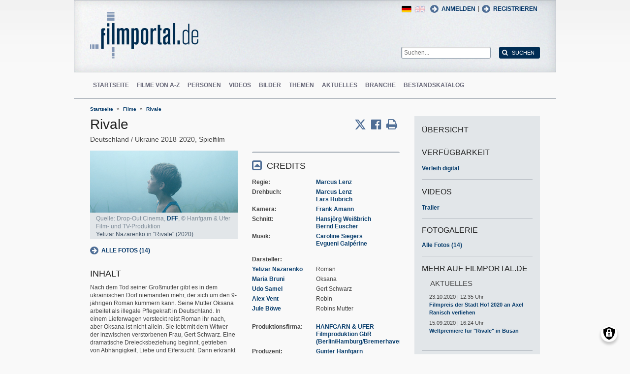

--- FILE ---
content_type: text/html; charset=UTF-8
request_url: https://www.filmportal.de/film/rivale_31f9684641c94444a93d278536b9060c
body_size: 12711
content:
<!DOCTYPE html>
<html lang="de" dir="ltr">
  <head>
    <meta charset="utf-8" />
<noscript><style>form.antibot * :not(.antibot-message) { display: none !important; }</style>
</noscript><script>var _paq = _paq || [];(function(){var u=(("https:" == document.location.protocol) ? "https://piwik.werk21system.de/piwik/" : "https://piwik.werk21system.de/piwik/");_paq.push(["setSiteId", "190"]);_paq.push(["setTrackerUrl", u+"matomo.php"]);_paq.push(["setDoNotTrack", 1]);_paq.push(["disableCookies"]);if (!window.matomo_search_results_active) {_paq.push(["trackPageView"]);}_paq.push(["setIgnoreClasses", ["no-tracking","colorbox"]]);_paq.push(["enableLinkTracking"]);var d=document,g=d.createElement("script"),s=d.getElementsByTagName("script")[0];g.type="text/javascript";g.defer=true;g.async=true;g.src="/sites/default/files/matomo/matomo.js?t7iz4s";s.parentNode.insertBefore(g,s);})();</script>
<link rel="image_src" href="https://www.filmportal.de/sites/default/files/image/2022-05/fn153039_pic_01.jpg" />
<meta name="Generator" content="Drupal 10 (https://www.drupal.org)" />
<meta name="description" content="Nach dem Tod seiner Gro&#223;mutter gibt es in dem ukrainischen Dorf niemanden mehr, der sich um den 9-j&#228;hrigen Roman k&#252;mmern kann. Seine Mutter Oksana arbeitet als&#8230;" />
<meta name="viewport" content="width=device-width, initial-scale=1" />
<link rel="icon" href="/themes/custom/filmportal/favicon.ico" type="image/vnd.microsoft.icon" />
<link rel="alternate" hreflang="en" href="https://www.filmportal.de/en/movie/rivale_31f9684641c94444a93d278536b9060c" />
<link rel="alternate" hreflang="de" href="https://www.filmportal.de/film/rivale_31f9684641c94444a93d278536b9060c" />
<link rel="canonical" href="https://www.filmportal.de/film/rivale_31f9684641c94444a93d278536b9060c" />
<link rel="shortlink" href="https://www.filmportal.de/node/1669071" />

    <title>Rivale | filmportal.de</title>
    <link rel="stylesheet" media="all" href="/sites/default/files/css/css_fLYkfyRNmOBlXpmnGjIBNq0tlpi0leQ1SeJnZPhrT5k.css?delta=0&amp;language=de&amp;theme=filmportal&amp;include=eJxNjFEOwjAMQy9U1iNNoTUjLF1G0gLj9KBtTPxYz5b1EgmmTBbTDl29oiAkIfclnskPLnCnAR6SGmK2NpN0mUl02KZJrZDwGwGvKjyNv9New4WlzGqVZBPf7g229I17Sl9DZp3iQWEUMo1r_vNJHzDjjOCLV5RN9WA8Pa7ZFc1N8AEHxFSS" />
<link rel="stylesheet" media="all" href="/sites/default/files/css/css_xOl50woLpW6E6aFXw75OHZcWxw2ou1itDTvWPmZse7M.css?delta=1&amp;language=de&amp;theme=filmportal&amp;include=eJxNjFEOwjAMQy9U1iNNoTUjLF1G0gLj9KBtTPxYz5b1EgmmTBbTDl29oiAkIfclnskPLnCnAR6SGmK2NpN0mUl02KZJrZDwGwGvKjyNv9New4WlzGqVZBPf7g229I17Sl9DZp3iQWEUMo1r_vNJHzDjjOCLV5RN9WA8Pa7ZFc1N8AEHxFSS" />

    <script src="/libraries/klaro/dist/klaro-no-translations-no-css.js?t7iz4s" defer id="klaro-js"></script>

  </head>
  <body class="path-node page-node-type-movie">
        <a href="#main-content" class="visually-hidden focusable skip-link">
      Direkt zum Inhalt
    </a>
    
      <div class="dialog-off-canvas-main-canvas" data-off-canvas-main-canvas>
    
<div class="site-container">
  <header role="banner" class="site-header">
    <div class="layout-container">
      <div class="site-header--top">
        <span title="Toggle Menu" class="toggle-mobile-menu"></span>
        <div class="site-header--top-left"><div id="block-filmportal-branding" class="block block-system block-system-branding-block">
  
    
        <a href="/" rel="home" class="site-logo">
      <img src="/themes/custom/filmportal/logo.svg" alt="Startseite" />
    </a>
      </div>

</div>
        <div class="site-header--top-right"><nav role="navigation" aria-labelledby="block-benutzermenu-menu" id="block-benutzermenu" class="block block-menu navigation menu--account">
            
  <h2 class="visually-hidden" id="block-benutzermenu-menu">Benutzermen&#252;</h2>
  

        
                <ul class="menu menu--level-1">
                    <li class="menu-item">
        <a href="/user/login" data-drupal-link-system-path="user/login">Anmelden</a>
              </li>
        </ul>
  


  </nav>
<div id="block-loginandregisterformpopup" class="block block-login-popup block-login-register-form-popup">
  
    
      <div class="Login-Register-popup-link"><span><a href="/user/login" class="use-ajax login-popup-form" data-dialog-type="modal">Anmelden</a></span> | <span><a href="/user/register" class="use-ajax login-popup-form" data-dialog-type="modal">Registrieren</a></span></div>
  </div>
<div class="language-switcher-language-url block block-language block-language-blocklanguage-interface" id="block-sprachumschalter" role="navigation">
  
    
      <ul class="links"><li hreflang="en" data-drupal-link-system-path="node/1669071" class="en"><a href="/en/movie/rivale_31f9684641c94444a93d278536b9060c" class="language-link" hreflang="en" data-drupal-link-system-path="node/1669071">English</a></li><li hreflang="de" data-drupal-link-system-path="node/1669071" class="de is-active" aria-current="page"><a href="/film/rivale_31f9684641c94444a93d278536b9060c" class="language-link is-active" hreflang="de" data-drupal-link-system-path="node/1669071" aria-current="page">German</a></li></ul>
  </div>
<div class="general-search-form block block-fp-search block-general-search-block" data-drupal-selector="general-search-form" id="block-generalsearchblock">
  
    
      <form action="/search" method="get" id="general-search-form" accept-charset="UTF-8">
  <div class="js-form-item form-item js-form-type-textfield form-type-textfield js-form-item-search-api-fulltext form-item-search-api-fulltext form-no-label">
        <input placeholder="Suchen..." data-drupal-selector="edit-search-api-fulltext" type="text" id="edit-search-api-fulltext" name="search_api_fulltext" value="" size="60" maxlength="128" class="form-text" />

        </div>
<input data-drupal-selector="edit-submit" type="submit" id="edit-submit" value="Suchen" class="button js-form-submit form-submit" />

</form>

  </div>

</div>
      </div>
      <div class="site-header--navigation">
        <nav role="navigation" aria-labelledby="block-mainnavigation-menu" id="block-mainnavigation" class="block block-menu navigation menu--main">
            
  <h2 class="visually-hidden" id="block-mainnavigation-menu">Main navigation</h2>
  

        
                <ul class="menu menu--level-1">
                    <li class="menu-item">
        <a href="/" data-drupal-link-system-path="&lt;front&gt;">Startseite</a>
              </li>
                <li class="menu-item">
        <a href="/movies" data-drupal-link-system-path="movies">Filme von A-Z</a>
              </li>
                <li class="menu-item">
        <a href="/people" data-drupal-link-system-path="people">Personen</a>
              </li>
                <li class="menu-item">
        <a href="/videos" data-drupal-link-system-path="videos">Videos</a>
              </li>
                <li class="menu-item">
        <a href="/image" data-drupal-link-system-path="image">Bilder</a>
              </li>
                <li class="menu-item">
        <a href="/topic" data-drupal-link-system-path="topic">Themen</a>
              </li>
                <li class="menu-item">
        <a href="/news" data-drupal-link-system-path="news">Aktuelles</a>
              </li>
                <li class="menu-item">
        <a href="/sector" data-drupal-link-system-path="sector">Branche</a>
              </li>
                <li class="menu-item">
        <a href="/institutionstock" data-drupal-link-system-path="institutionstock">Bestandskatalog</a>
              </li>
        </ul>
  


  </nav>


      </div>
    </div>
  </header>

      <div class="site-main--featured site-main--full-width">
      <div id="block-breadcrumbs" class="block block-system block-system-breadcrumb-block">
  
    
        <nav class="breadcrumb" role="navigation" aria-labelledby="system-breadcrumb">
    <h2 id="system-breadcrumb" class="visually-hidden">Breadcrumb</h2>
    <ol>
          <li>
                  <a href="/">Startseite</a>
              </li>
          <li>
                  <a href="/movies">Filme</a>
              </li>
          <li>
                  <a href="/film/rivale_31f9684641c94444a93d278536b9060c">Rivale</a>
              </li>
        </ol>
  </nav>

  </div>


    </div>
  
  <main role="main" class="site-main">
    <a id="main-content" tabindex="-1"></a>    <div class="site-main--content">
            <div data-drupal-messages-fallback class="hidden"></div>
<div id="block-mainpagecontent" class="block block-system block-system-main-block">
  
    
      <div class="panel-2col-stacked " >
  
  <div class="panel-panel content">
    
    
<div  class="header-with-social">
    
            <div class="field field--name-dynamic-block-fieldnode-share-print-email field--type-ds field--label-hidden field__item"><a class="mobile-button-social"></a>
<div class="item-list">
  <div class="header">Seite teilen <span class="close-btn"></span></div>
  <ul>
    <li class="first"><a target="blank" href="http://twitter.com/home/?status=https://www.filmportal.de/film/rivale_31f9684641c94444a93d278536b9060c--Seite teilen" title="Share on X" class="service-links-twitter" rel="nofollow"><span>Twittern</span></a></li>
    <li><a target="blank" href="http://www.facebook.com/sharer.php?u=https://www.filmportal.de/film/rivale_31f9684641c94444a93d278536b9060c&amp;t=Seite teilen" title="Share on Facebook." class="service-links-facebook" rel="nofollow"><span>Auf Facebook teilen</span></a></li>
    <li class="last"><a target="blank" href="/print/1669071" class="print-link" title="Print this page"><span>Seite drucken</span></a></li>
  </ul>
</div></div>
      
            <div class="field field--name-node-title field--type-ds field--label-hidden field__item"><h1>
  Rivale
</h1>
</div>
      
<div  class="intertitle">
          <span  class="movie-region-names">
        
      <span>Deutschland</span>
      <span>Ukraine</span>
      
  
    </span>

    
      <span class="movie-year">2018-2020</span>
      
  

    
            <span >
                  Spielfilm
      
      </span>
  


  </div>
  </div>
<div  class="movie-info">
    
<div  class="movie-info-left">
          <div  class="field--name-dynamic-block-fieldnode-movie-image-gallery-teaser content-image">
        
            <div class="views-element-container"><div class="view view-images view-id-images view-display-id-block_1 js-view-dom-id-53edf22866dc84546ed554d2bdc0a82b44ee5689b9097051db1d6aa6a32879ff">
  
    
      
      <div class="view-content">
          <div class="views-row"><div class="views-field views-field-field-image-file"><div class="field-content">  <img loading="lazy" src="/sites/default/files/styles/movie_teaser/public/image/2022-05/fn153039_pic_01.jpg?itok=xKeeTCwH" width="300" height="126" alt="Yelizar Nazarenko in &quot;Rivale&quot; (2020); Quelle: Drop-Out Cinema, DFF, &#169; Hanfgarn &amp; Ufer Film- und TV-Produktion" title="Yelizar Nazarenko in &quot;Rivale&quot; (2020)" class="image-style-movie-teaser" />


</div></div><div class="views-field views-field-image-copyright-views-field"><span class="field-content"><p><p>Quelle: Drop-Out Cinema, <a href="https://www.dff.film/" rel=" noopener" target="_blank" title="www.dff.film">DFF</a>, &#169; Hanfgarn &amp; Ufer Film- und TV-Produktion</p>
</p></span></div><div class="views-field views-field-image-copyright-views-field-1"><span class="field-content"><p><p>Yelizar Nazarenko in "Rivale" (2020)</p>
</p></span></div><div class="views-field views-field-edit-node"><span class="field-content"></span></div></div>

    </div>
  
          </div>
</div>

      
  
    </div>


            <div class="field field--name-dynamic-block-fieldnode-movie-gallery-link-block field--type-ds field--label-hidden field__item"><h2 class="pane-title">Fotogalerie</h2>
<a href="/node/1669071/gallery" class="gallery-link">Alle Fotos (14)</a></div>
            <div  class="field-body">
            <h2  class="field-label-above">Inhalt</h2>
  
            <p>Nach dem Tod seiner Gro&#223;mutter gibt es in dem ukrainischen Dorf niemanden mehr, der sich um den 9-j&#228;hrigen Roman k&#252;mmern kann. Seine Mutter Oksana arbeitet als illegale Pflegekraft in Deutschland. In einem Lieferwagen versteckt reist Roman ihr nach, aber Oksana ist nicht allein. Sie lebt mit dem Witwer der inzwischen verstorbenen Frau, Gert Schwarz. Eine dramatische Dreiecksbeziehung beginnt, getrieben von Abh&#228;ngigkeit, Liebe und Eifersucht. Dann erkrankt Oksana pl&#246;tzlich und Gert bringt sie ohne Papiere in eine Klinik. Aus Angst vor der Polizei flieht Schwarz mit dem Kind in ein abgelegenes Sommerhaus. Die beiden beginnen sich vorsichtig miteinander zu arrangieren. Nachdem er ihm das Schie&#223;en mit einem Gewehr beigebracht hat, verdient sich Schwarz Romans noch misstrauische Zuneigung. Mitten in einem Spiel erleidet Schwarz einen Schlaganfall und stirbt. Roman ist nun allein mit einer Leiche, an einem verlassenen Ort, und wartet auf die R&#252;ckkehr seiner Mutter.</p>
<p>Quelle: <a href="https://hofer-filmtage.com/" title="54. Internationale&nbsp;Hofer Filmtage 2020">54. Internationale&nbsp;Hofer Filmtage 2020</a></p>

      
  
    </div>

<section class="comment-form-area">
      
    <h2>Kommentare</h2>
    
  
  <p class="comment_intro">Sie haben diesen Film gesehen? Dann freuen wir uns auf Ihren Beitrag!</p>
              <p class="comment_login">Jetzt <a href="/user/login">anmelden</a> oder <a href="/user/register">registrieren</a> und Kommentar schreiben.</p>
  
  

  
</section>

  </div>
<div  class="movie-info-right">
    
<div  class="movie-credits effect-bounceslide field-group-accordion-wrapper">

<h3  class="field-group-format-toggler accordion-item field-group-accordion-active">
  <a href="#">Credits</a>
</h3>
<div  class="field-group-format-wrapper">
    
            <div class="field field--name-dynamic-block-fieldnode-film-credits field--type-ds field--label-hidden field__item"><div class="views-element-container"><div class="view view-film-credits view-id-film_credits view-display-id-film_credits_block js-view-dom-id-38e3e6710b8e314a5c19a598e4fafbb955f3ad9a86cd9fd062029b27edb62173">
  
    
      
      <div class="view-content">
      <div class="item-list">
      <h3>Regie</h3>
  
  <ul>

          <li><div class="views-field views-field-field-mc-entity-1"><div class="field-content"><a href="/person/marcus-lenz_5b2e49be709046c48046a09b3affdd69">Marcus Lenz</a></div></div><div class="views-field views-field-field-mc-text"><div class="field-content"></div></div></li>
    
  </ul>

</div>
<div class="item-list">
      <h3>Drehbuch</h3>
  
  <ul>

          <li><div class="views-field views-field-field-mc-entity-1"><div class="field-content"><a href="/person/marcus-lenz_5b2e49be709046c48046a09b3affdd69">Marcus Lenz</a></div></div><div class="views-field views-field-field-mc-text"><div class="field-content"></div></div></li>
          <li><div class="views-field views-field-field-mc-entity-1"><div class="field-content"><a href="/person/lars-hubrich_0fe1a350f88640e1a0b582cedda55d41">Lars Hubrich</a></div></div><div class="views-field views-field-field-mc-text"><div class="field-content"></div></div></li>
    
  </ul>

</div>
<div class="item-list">
      <h3>Kamera</h3>
  
  <ul>

          <li><div class="views-field views-field-field-mc-entity-1"><div class="field-content"><a href="/person/frank-amann_e2a20ed8c74642a79075a4cda168696b">Frank Amann</a></div></div><div class="views-field views-field-field-mc-text"><div class="field-content"></div></div></li>
    
  </ul>

</div>
<div class="item-list">
      <h3>Schnitt</h3>
  
  <ul>

          <li><div class="views-field views-field-field-mc-entity-1"><div class="field-content"><a href="/person/hansjoerg-weissbrich_793117cff40242dbbd7036ca0c93b0b9">Hansj&#246;rg Wei&#223;brich</a></div></div><div class="views-field views-field-field-mc-text"><div class="field-content"></div></div></li>
          <li><div class="views-field views-field-field-mc-entity-1"><div class="field-content"><a href="/person/bernd-euscher_9b1cadc14a1943fbadf7d91fef1d9082">Bernd Euscher</a></div></div><div class="views-field views-field-field-mc-text"><div class="field-content"></div></div></li>
    
  </ul>

</div>
<div class="item-list">
      <h3>Musik</h3>
  
  <ul>

          <li><div class="views-field views-field-field-mc-entity-1"><div class="field-content"><a href="/person/caroline-siegers_7aaab547dee94068bb778f111fd5a314">Caroline Siegers</a></div></div><div class="views-field views-field-field-mc-text"><div class="field-content"></div></div></li>
          <li><div class="views-field views-field-field-mc-entity-1"><div class="field-content"><a href="/person/evgueni-galperine_ea2f38f1541349c486a03186ee2ec020">Evgueni Galp&#233;rine</a></div></div><div class="views-field views-field-field-mc-text"><div class="field-content"></div></div></li>
    
  </ul>

</div>
<div class="item-list actors">
      <h3>Darsteller</h3>
  
  <ul>

          <li><div class="views-field views-field-field-mc-entity"><div class="field-content"><a href="/person/yelizar-nazarenko_eaae4ed42bea48268394e70b54774c8e" hreflang="de">Yelizar Nazarenko</a></div></div><div class="views-field views-field-field-mc-detail"><div class="field-content">Roman</div></div><div class="views-field views-field-field-mc-text"><div class="field-content"></div></div></li>
          <li><div class="views-field views-field-field-mc-entity"><div class="field-content"><a href="/person/maria-bruni_8cd128449e3f401bb51fbc6935a7215f" hreflang="de">Maria Bruni</a></div></div><div class="views-field views-field-field-mc-detail"><div class="field-content">Oksana</div></div><div class="views-field views-field-field-mc-text"><div class="field-content"></div></div></li>
          <li><div class="views-field views-field-field-mc-entity"><div class="field-content"><a href="/person/udo-samel_e7a781d14dd4447fa3542b1c287821f4" hreflang="de">Udo Samel</a></div></div><div class="views-field views-field-field-mc-detail"><div class="field-content">Gert Schwarz</div></div><div class="views-field views-field-field-mc-text"><div class="field-content"></div></div></li>
          <li><div class="views-field views-field-field-mc-entity"><div class="field-content"><a href="/person/alex-vent_9b3323e2dfc7465eb475f1dd76e82d1a" hreflang="de">Alex Vent</a></div></div><div class="views-field views-field-field-mc-detail"><div class="field-content">Robin</div></div><div class="views-field views-field-field-mc-text"><div class="field-content"></div></div></li>
          <li><div class="views-field views-field-field-mc-entity"><div class="field-content"><a href="/person/jule-boewe_d7ec81dd1a7d4dec998cc98dc3a784ad" hreflang="de">Jule B&#246;we</a></div></div><div class="views-field views-field-field-mc-detail"><div class="field-content">Robins Mutter</div></div><div class="views-field views-field-field-mc-text"><div class="field-content"></div></div></li>
    
  </ul>

</div>
<div class="item-list">
      <h3>Produktionsfirma</h3>
  
  <ul>

          <li><div class="views-field views-field-field-mc-entity-1"><div class="field-content"><a href="/institution/hanfgarn-ufer-filmproduktion-gbr-berlinhamburgbremerhaven">HANFGARN &amp; UFER Filmproduktion GbR (Berlin/Hamburg/Bremerhaven)</a></div></div><div class="views-field views-field-field-mc-text"><div class="field-content"></div></div></li>
    
  </ul>

</div>
<div class="item-list">
      <h3>Produzent</h3>
  
  <ul>

          <li><div class="views-field views-field-field-mc-entity-1"><div class="field-content"><a href="/person/gunter-hanfgarn_c0ba41d185594432b5320fdf9874a62f">Gunter Hanfgarn</a></div></div><div class="views-field views-field-field-mc-text"><div class="field-content"></div></div></li>
          <li><div class="views-field views-field-field-mc-entity-1"><div class="field-content"><a href="/person/andrea-ufer_95c67ef6742a460daef055d3a30ecb0b">Andrea Ufer</a></div></div><div class="views-field views-field-field-mc-text"><div class="field-content"></div></div></li>
    
  </ul>

</div>

    </div>
  
          </div>
</div>
</div>
      
</div>


<h3  class="field-group-format-toggler accordion-item">
  <a href="#">Alle Credits</a>
</h3>
<div  class="field-group-format-wrapper">
    
            <div class="field field--name-dynamic-block-fieldnode-film-all-credits field--type-ds field--label-hidden field__item"><div class="views-element-container"><div class="view view-film-credits view-id-film_credits view-display-id-film_all_credits_block js-view-dom-id-46e279a19a8321e73211a12c5c1e93bffefd57f9409a2244839b8a66491de042">
  
    
      
      <div class="view-content">
      <div class="item-list">
      <h3>Regie</h3>
  
  <ul>

          <li><div class="views-field views-field-field-mc-entity-1"><div class="field-content"><a href="/person/marcus-lenz_5b2e49be709046c48046a09b3affdd69">Marcus Lenz</a></div></div><div class="views-field views-field-field-mc-text"><div class="field-content"></div></div></li>
    
  </ul>

</div>
<div class="item-list">
      <h3>Regie-Assistenz</h3>
  
  <ul>

          <li><div class="views-field views-field-field-mc-entity-1"><div class="field-content"><a href="/person/natalija-yefimkina_4f2d598313674605a6c1f5e36397d031">Natalija Yefimkina</a></div></div><div class="views-field views-field-field-mc-text"><div class="field-content"></div></div></li>
    
  </ul>

</div>
<div class="item-list">
      <h3>Drehbuch</h3>
  
  <ul>

          <li><div class="views-field views-field-field-mc-entity-1"><div class="field-content"><a href="/person/marcus-lenz_5b2e49be709046c48046a09b3affdd69">Marcus Lenz</a></div></div><div class="views-field views-field-field-mc-text"><div class="field-content"></div></div></li>
          <li><div class="views-field views-field-field-mc-entity-1"><div class="field-content"><a href="/person/lars-hubrich_0fe1a350f88640e1a0b582cedda55d41">Lars Hubrich</a></div></div><div class="views-field views-field-field-mc-text"><div class="field-content"></div></div></li>
    
  </ul>

</div>
<div class="item-list">
      <h3>Kamera</h3>
  
  <ul>

          <li><div class="views-field views-field-field-mc-entity-1"><div class="field-content"><a href="/person/frank-amann_e2a20ed8c74642a79075a4cda168696b">Frank Amann</a></div></div><div class="views-field views-field-field-mc-text"><div class="field-content"></div></div></li>
    
  </ul>

</div>
<div class="item-list">
      <h3>Standfotos</h3>
  
  <ul>

          <li><div class="views-field views-field-field-mc-entity-1"><div class="field-content"><a href="/person/mila-teshaieva_4ec60db3d0b1480ba727909d8934dfc0">Mila Teshaieva</a></div></div><div class="views-field views-field-field-mc-text"><div class="field-content"></div></div></li>
    
  </ul>

</div>
<div class="item-list">
      <h3>Szenenbild</h3>
  
  <ul>

          <li><div class="views-field views-field-field-mc-entity-1"><div class="field-content"><a href="/person/beatrice-schulz_d63e126dc2de4254a8a5e6242fe460a4">Beatrice Schulz</a></div></div><div class="views-field views-field-field-mc-text"><div class="field-content"></div></div></li>
    
  </ul>

</div>
<div class="item-list">
      <h3>Maske</h3>
  
  <ul>

          <li><div class="views-field views-field-field-mc-entity-1"><div class="field-content"><a href="/person/lena-andreytseva_138ca5deda8a436484e33d5ce6805490">Lena Andreytseva</a></div></div><div class="views-field views-field-field-mc-text"><div class="field-content"></div></div></li>
    
  </ul>

</div>
<div class="item-list">
      <h3>Kost&#252;me</h3>
  
  <ul>

          <li><div class="views-field views-field-field-mc-entity-1"><div class="field-content"><a href="/person/stefanie-jauss_ac16c75993214507b8604ad8373e83c7">Stefanie Jau&#223;</a></div></div><div class="views-field views-field-field-mc-text"><div class="field-content"></div></div></li>
          <li><div class="views-field views-field-field-mc-entity-1"><div class="field-content"><a href="/person/yulia-mukhoid_352a059334e94b1892f0b42d6df65807">Yulia Mukhoid</a></div></div><div class="views-field views-field-field-mc-text"><div class="field-content"></div></div></li>
    
  </ul>

</div>
<div class="item-list">
      <h3>Schnitt</h3>
  
  <ul>

          <li><div class="views-field views-field-field-mc-entity-1"><div class="field-content"><a href="/person/hansjoerg-weissbrich_793117cff40242dbbd7036ca0c93b0b9">Hansj&#246;rg Wei&#223;brich</a></div></div><div class="views-field views-field-field-mc-text"><div class="field-content"></div></div></li>
          <li><div class="views-field views-field-field-mc-entity-1"><div class="field-content"><a href="/person/bernd-euscher_9b1cadc14a1943fbadf7d91fef1d9082">Bernd Euscher</a></div></div><div class="views-field views-field-field-mc-text"><div class="field-content"></div></div></li>
    
  </ul>

</div>
<div class="item-list">
      <h3>Ton-Design</h3>
  
  <ul>

          <li><div class="views-field views-field-field-mc-entity-1"><div class="field-content"><a href="/person/jonathan-ritzel_5ed531f76a5948c8b6b6ef4f014f1504">Jonathan Ritzel</a></div></div><div class="views-field views-field-field-mc-text"><div class="field-content"></div></div></li>
    
  </ul>

</div>
<div class="item-list">
      <h3>Ton</h3>
  
  <ul>

          <li><div class="views-field views-field-field-mc-entity-1"><div class="field-content"><a href="/person/oleksandr-shatkivskyi_19d6768fae6f4f638cab92396a9b417e">Oleksandr Shatkivskyi</a></div></div><div class="views-field views-field-field-mc-text"><div class="field-content"></div></div></li>
    
  </ul>

</div>
<div class="item-list">
      <h3>Mischung</h3>
  
  <ul>

          <li><div class="views-field views-field-field-mc-entity-1"><div class="field-content"><a href="/person/dominik-avenwedde_3deb9c587870495397ee8eb11eebed11">Dominik Avenwedde</a></div></div><div class="views-field views-field-field-mc-text"><div class="field-content"></div></div></li>
    
  </ul>

</div>
<div class="item-list">
      <h3>Casting</h3>
  
  <ul>

          <li><div class="views-field views-field-field-mc-entity-1"><div class="field-content"><a href="/person/valeria-ruban_22bfbd727fb84b229a5bcf5967b22f9c">Valeria Ruban</a></div></div><div class="views-field views-field-field-mc-text"><div class="field-content"></div></div></li>
          <li><div class="views-field views-field-field-mc-entity-1"><div class="field-content"><a href="/person/britt-beyer_39ccae10657b4e53bf00f2df41352d9d">Britt Beyer</a></div></div><div class="views-field views-field-field-mc-text"><div class="field-content"></div></div></li>
    
  </ul>

</div>
<div class="item-list">
      <h3>Musik</h3>
  
  <ul>

          <li><div class="views-field views-field-field-mc-entity-1"><div class="field-content"><a href="/person/caroline-siegers_7aaab547dee94068bb778f111fd5a314">Caroline Siegers</a></div></div><div class="views-field views-field-field-mc-text"><div class="field-content"></div></div></li>
          <li><div class="views-field views-field-field-mc-entity-1"><div class="field-content"><a href="/person/evgueni-galperine_ea2f38f1541349c486a03186ee2ec020">Evgueni Galp&#233;rine</a></div></div><div class="views-field views-field-field-mc-text"><div class="field-content"></div></div></li>
    
  </ul>

</div>
<div class="item-list actors">
      <h3>Darsteller</h3>
  
  <ul>

          <li><div class="views-field views-field-field-mc-entity"><div class="field-content"><a href="/person/yelizar-nazarenko_eaae4ed42bea48268394e70b54774c8e" hreflang="de">Yelizar Nazarenko</a></div></div><div class="views-field views-field-field-mc-detail"><div class="field-content">Roman</div></div><div class="views-field views-field-field-mc-text"><div class="field-content"></div></div></li>
          <li><div class="views-field views-field-field-mc-entity"><div class="field-content"><a href="/person/maria-bruni_8cd128449e3f401bb51fbc6935a7215f" hreflang="de">Maria Bruni</a></div></div><div class="views-field views-field-field-mc-detail"><div class="field-content">Oksana</div></div><div class="views-field views-field-field-mc-text"><div class="field-content"></div></div></li>
          <li><div class="views-field views-field-field-mc-entity"><div class="field-content"><a href="/person/udo-samel_e7a781d14dd4447fa3542b1c287821f4" hreflang="de">Udo Samel</a></div></div><div class="views-field views-field-field-mc-detail"><div class="field-content">Gert Schwarz</div></div><div class="views-field views-field-field-mc-text"><div class="field-content"></div></div></li>
          <li><div class="views-field views-field-field-mc-entity"><div class="field-content"><a href="/person/alex-vent_9b3323e2dfc7465eb475f1dd76e82d1a" hreflang="de">Alex Vent</a></div></div><div class="views-field views-field-field-mc-detail"><div class="field-content">Robin</div></div><div class="views-field views-field-field-mc-text"><div class="field-content"></div></div></li>
          <li><div class="views-field views-field-field-mc-entity"><div class="field-content"><a href="/person/jule-boewe_d7ec81dd1a7d4dec998cc98dc3a784ad" hreflang="de">Jule B&#246;we</a></div></div><div class="views-field views-field-field-mc-detail"><div class="field-content">Robins Mutter</div></div><div class="views-field views-field-field-mc-text"><div class="field-content"></div></div></li>
    
  </ul>

</div>
<div class="item-list">
      <h3>Produktionsfirma</h3>
  
  <ul>

          <li><div class="views-field views-field-field-mc-entity-1"><div class="field-content"><a href="/institution/hanfgarn-ufer-filmproduktion-gbr-berlinhamburgbremerhaven">HANFGARN &amp; UFER Filmproduktion GbR (Berlin/Hamburg/Bremerhaven)</a></div></div><div class="views-field views-field-field-mc-text"><div class="field-content"></div></div></li>
    
  </ul>

</div>
<div class="item-list">
      <h3>in Co-Produktion mit</h3>
  
  <ul>

          <li><div class="views-field views-field-field-mc-entity-1"><div class="field-content"><a href="/institution/wildfilms-wuppertal-berlin_4d96b76e23d94e8ba0e951428a2defa4">wildfilms (Wuppertal / Berlin)</a></div></div><div class="views-field views-field-field-mc-text"><div class="field-content"></div></div></li>
          <li><div class="views-field views-field-field-mc-entity-1"><div class="field-content"><a href="/institution/belkastrelka-kiew_10dc3b48db9b404a8e56f8ce9c06e8d2">BelkaStrelka (Kiew) (Associate Producer)</a></div></div><div class="views-field views-field-field-mc-text"><div class="field-content"></div></div></li>
          <li><div class="views-field views-field-field-mc-entity-1"><div class="field-content"><a href="/institution/zweites-deutsches-fernsehen-zdf-3sat-mainz_cbf5d05c984c4e2db1f2485296e6f4a8">Zweites Deutsches Fernsehen (ZDF) / 3sat (Mainz)</a></div></div><div class="views-field views-field-field-mc-text"><div class="field-content"></div></div></li>
    
  </ul>

</div>
<div class="item-list">
      <h3>Produzent</h3>
  
  <ul>

          <li><div class="views-field views-field-field-mc-entity-1"><div class="field-content"><a href="/person/gunter-hanfgarn_c0ba41d185594432b5320fdf9874a62f">Gunter Hanfgarn</a></div></div><div class="views-field views-field-field-mc-text"><div class="field-content"></div></div></li>
          <li><div class="views-field views-field-field-mc-entity-1"><div class="field-content"><a href="/person/andrea-ufer_95c67ef6742a460daef055d3a30ecb0b">Andrea Ufer</a></div></div><div class="views-field views-field-field-mc-text"><div class="field-content"></div></div></li>
    
  </ul>

</div>
<div class="item-list">
      <h3>Co-Produzent</h3>
  
  <ul>

          <li><div class="views-field views-field-field-mc-entity-1"><div class="field-content"><a href="/person/marcus-lenz_5b2e49be709046c48046a09b3affdd69">Marcus Lenz</a></div></div><div class="views-field views-field-field-mc-text"><div class="field-content"></div></div></li>
          <li><div class="views-field views-field-field-mc-entity-1"><div class="field-content"><a href="/person/patrick-waldmann_06b42a1dafa6492b9d119a42265a8d7a">Patrick Waldmann</a></div></div><div class="views-field views-field-field-mc-text"><div class="field-content"></div></div></li>
    
  </ul>

</div>
<div class="item-list">
      <h3>Redaktion</h3>
  
  <ul>

          <li><div class="views-field views-field-field-mc-entity-1"><div class="field-content"><a href="/person/ingrid-graenz_696f4463255145579d5020a820407846">Ingrid Gr&#228;nz (ZDF / 3sat)</a></div></div><div class="views-field views-field-field-mc-text"><div class="field-content"></div></div></li>
          <li><div class="views-field views-field-field-mc-entity-1"><div class="field-content"><a href="/person/maik-platzen_3584904dd5804212b0b8f29500b08e3d">Maik Platzen (ZDF / 3sat)</a></div></div><div class="views-field views-field-field-mc-text"><div class="field-content"></div></div></li>
    
  </ul>

</div>
<div class="item-list">
      <h3>Associate Producer</h3>
  
  <ul>

          <li><div class="views-field views-field-field-mc-entity-1"><div class="field-content"><a href="/person/marina-orekhova_d69e8466351d4be0877b2e9c49e5ed84">Marina Orekhova</a></div></div><div class="views-field views-field-field-mc-text"><div class="field-content"></div></div></li>
          <li><div class="views-field views-field-field-mc-entity-1"><div class="field-content"><a href="/person/yura-beliy_fd81fddb41564239a860acb7a37a83da">Yura Beliy</a></div></div><div class="views-field views-field-field-mc-text"><div class="field-content"></div></div></li>
    
  </ul>

</div>
<div class="item-list">
      <h3>Produktionsleitung</h3>
  
  <ul>

          <li><div class="views-field views-field-field-mc-entity-1"><div class="field-content"><a href="/person/anke-hartwig_b794b47c7a684780a8b5bfe8dca09fb6">Anke Hartwig</a></div></div><div class="views-field views-field-field-mc-text"><div class="field-content"></div></div></li>
          <li><div class="views-field views-field-field-mc-entity-1"><div class="field-content"><a href="/person/anastasya-burmenko_fa82e9f8408845a0af0eefa869310412">Anastasya Burmenko</a></div></div><div class="views-field views-field-field-mc-text"><div class="field-content"></div></div></li>
    
  </ul>

</div>
<div class="item-list">
      <h3>Erstverleih</h3>
  
  <ul>

          <li><div class="views-field views-field-field-mc-entity-1"><div class="field-content"><a href="/institution/drop-out-cinema-eg-mannheim_b2b15a9c6cb24c9b914f023a2982061a">Drop-Out Cinema eG (Mannheim)</a></div></div><div class="views-field views-field-field-mc-text"><div class="field-content"></div></div></li>
    
  </ul>

</div>
<div class="item-list">
      <h3>Filmf&#246;rderung</h3>
  
  <ul>

          <li><div class="views-field views-field-field-mc-entity-1"><div class="field-content"><a href="/institution/beauftragter-der-bundesregierung-fuer-kultur-und-medien-filmfoerderung-berlin">Beauftragte/r der Bundesregierung f&#252;r Kultur und Medien - Filmf&#246;rderung (Berlin)</a></div></div><div class="views-field views-field-field-mc-text"><div class="field-content"></div></div></li>
          <li><div class="views-field views-field-field-mc-entity-1"><div class="field-content"><a href="/institution/film-und-medien-stiftung-nrw-duesseldorf_f03cb94ae9e3410f89e97025be6b8c6d">Film- und Medien Stiftung NRW (D&#252;sseldorf)</a></div></div><div class="views-field views-field-field-mc-text"><div class="field-content"></div></div></li>
          <li><div class="views-field views-field-field-mc-entity-1"><div class="field-content"><a href="/institution/nordmedia-film-und-mediengesellschaft-niedersachsenbremen-mbh-hannoverbremen">nordmedia &#8211; Film- und Mediengesellschaft Niedersachsen/Bremen mbH (Hannover/Bremen)</a></div></div><div class="views-field views-field-field-mc-text"><div class="field-content"></div></div></li>
    
  </ul>

</div>

    </div>
  
          </div>
</div>
</div>
      
            <div class="field field--name-dynamic-block-fieldnode-film-all-credits-no-group field--type-ds field--label-hidden field__item"><div class="views-element-container"><div class="view view-film-credits view-id-film_credits view-display-id-film_all_credits_no_block js-view-dom-id-34901ce4e1a2229439d88fb766dfdbd6f59b41ceac0a7706368bd68100a77618">
  
    
      
      <div class="view-content">
      <div class="item-list">
      <h3>Dreharbeiten</h3>
  
  <ul>

          <li><div class="views-field views-field-field-mc-entity-1"><div class="field-content"></div></div><div class="views-field views-field-field-mc-text"><div class="field-content"><div class="item-list">
<ul>
<li>18.07.2018 - 10.08.2018: Braunschweig und Umgebung</li>
</ul>
</div>
</div></div></li>
          <li><div class="views-field views-field-field-mc-entity-1"><div class="field-content"></div></div><div class="views-field views-field-field-mc-text"><div class="field-content"><div class="item-list">
<ul>
<li>17.08.2018 - 13.09.2018: Vorzel und Umgebung</li>
</ul>
</div>
</div></div></li>
    
  </ul>

</div>

    </div>
  
          </div>
</div>
</div>
      
            <div class="field field--name-dynamic-block-fieldnode-film-origin-version field--type-ds field--label-hidden field__item"><div class="views-element-container"><div class="view view-film-versions view-id-film_versions view-display-id-film_original_version_block js-view-dom-id-15a5b6fbd15716493fb54a1c367a83419609c738afa023db5d35defe95a96737">
  
    
      
      <div class="view-content">
          <div class="views-row"><div class="views-field views-field-field-mv-length"><span class="views-label views-label-field-mv-length">L&#228;nge: </span><div class="field-content">96 min</div></div><div class="views-field views-field-field-mv-format"><span class="views-label views-label-field-mv-format">Format: </span><div class="field-content">DCP 2k, 1:2,39 (CinemaScope)</div></div><div class="views-field views-field-field-mv-picture-and-sound"><span class="views-label views-label-field-mv-picture-and-sound">Bild/Ton: </span><div class="field-content">Farbe, Dolby</div></div><div class="views-field views-field-field-mv-censorship"><span class="views-label views-label-field-mv-censorship">Pr&#252;fung/Zensur: </span><div class="field-content"><p>FSK-Pr&#252;fung (DE): 08.12.2021, 210710, ab 12 Jahre / feiertagsfrei</p>
</div></div><div class="views-field views-field-field-mv-screening"><span class="views-label views-label-field-mv-screening">Auff&#252;hrung: </span><div class="field-content"><p>Urauff&#252;hrung (KR): Oktober 2020, Busan, IFF;<br>Erstauff&#252;hrung (DE): 24.10.2020, Hof, Internationale Filmtage;<br>Kinostart (DE): 02.06.2022</p>
</div></div></div>

    </div>
  
          </div>
</div>
</div>
      
</div>


<h3  class="field-group-format-toggler accordion-item">
  <a href="#">Titel</a>
</h3>
<div  class="field-group-format-wrapper">
    
            <div class="clearfix text-formatted field field--name-field-movie-additional-titles field--type-text-long field--label-hidden field__item"><div class="item-list">
<ul>
<li>Originaltitel (DE) Rivale</li>
<li>Weiterer Titel (eng) Rival</li>
</ul>
</div>
</div>
      
</div>


<h3  class="field-group-format-toggler accordion-item">
  <a href="#">Fassungen</a>
</h3>
<div  class="field-group-format-wrapper">
    
            <div class="field field--name-dynamic-block-fieldnode-film-all-versions field--type-ds field--label-hidden field__item"><div class="views-element-container"><div class="view view-film-versions view-id-film_versions view-display-id-film_all_versions_block js-view-dom-id-15cf67abab2d1ca42d029b6f00d2720508f41395c175e62bf0b25a7fc79f05c1">
  
    
      
      <div class="view-content">
        <h3>Original</h3>
    <div class="views-row"><div class="views-field views-field-field-mv-length"><span class="views-label views-label-field-mv-length">L&#228;nge: </span><div class="field-content">96 min</div></div><div class="views-field views-field-field-mv-format"><span class="views-label views-label-field-mv-format">Format: </span><div class="field-content">DCP 2k, 1:2,39 (CinemaScope)</div></div><div class="views-field views-field-field-mv-picture-and-sound"><span class="views-label views-label-field-mv-picture-and-sound">Bild/Ton: </span><div class="field-content">Farbe, Dolby</div></div><div class="views-field views-field-field-mv-censorship"><span class="views-label views-label-field-mv-censorship">Pr&#252;fung/Zensur: </span><div class="field-content"><p>FSK-Pr&#252;fung (DE): 08.12.2021, 210710, ab 12 Jahre / feiertagsfrei</p>
</div></div><div class="views-field views-field-field-mv-screening"><span class="views-label views-label-field-mv-screening">Auff&#252;hrung: </span><div class="field-content"><p>Urauff&#252;hrung (KR): Oktober 2020, Busan, IFF;<br>Erstauff&#252;hrung (DE): 24.10.2020, Hof, Internationale Filmtage;<br>Kinostart (DE): 02.06.2022</p>
</div></div></div>

    </div>
  
          </div>
</div>
</div>
      
</div>


<h3  class="field-group-format-toggler accordion-item">
  <a href="#">Auszeichnungen</a>
</h3>
<div  class="field-group-format-wrapper">
    
            <div class="field field--name-dynamic-block-fieldnode-film-credits-awards field--type-ds field--label-hidden field__item"><div class="views-element-container"><div class="view view-film-credits view-id-film_credits view-display-id-film_credits_awards js-view-dom-id-788d384cd69020ffeccbb43af20e620ca0bc065fa9916bb17b8890bdc766bb88">
  
    
      
      <div class="view-content">
      <div class="view-grouping">
  <div class="view-grouping-header">achtung berlin 2021</div>
  <div class="view-grouping-content"><div class="view-grouping">
  <div class="view-grouping-header"><div class="item-list">
<ul>
<li>new berlin film award, Beste Kamera Spielfilm</li>
</ul>
</div>
</div>
  <div class="view-grouping-content">    <div class="views-row"><div class="views-field views-field-field-mc-entity"><div class="field-content"></div></div><div class="views-field views-field-field-mc-entity-1"><div class="field-content"></div></div></div>
</div>
</div>
<div class="view-grouping">
  <div class="view-grouping-header"><div class="item-list">
<ul>
<li>new berlin film award, Bestes Drehbuch Spielfilm</li>
</ul>
</div>
</div>
  <div class="view-grouping-content">    <div class="views-row"><div class="views-field views-field-field-mc-entity"><div class="field-content"></div></div><div class="views-field views-field-field-mc-entity-1"><div class="field-content"></div></div></div>
    <div class="views-row"><div class="views-field views-field-field-mc-entity"><div class="field-content"></div></div><div class="views-field views-field-field-mc-entity-1"><div class="field-content"></div></div></div>
</div>
</div>
<div class="view-grouping">
  <div class="view-grouping-header"><div class="item-list">
<ul>
<li>new berlin film award, Bester Spielfilm</li>
</ul>
</div>
</div>
  <div class="view-grouping-content">    <div class="views-row"><div class="views-field views-field-field-mc-entity"><div class="field-content"></div></div><div class="views-field views-field-field-mc-entity-1"><div class="field-content"></div></div></div>
</div>
</div>
</div>
</div>
<div class="view-grouping">
  <div class="view-grouping-header">Internationale Filmtage Hof 2020</div>
  <div class="view-grouping-content"><div class="view-grouping">
  <div class="view-grouping-header"><div class="item-list">
<ul>
<li>F&#246;rderpreis Neues Deutsches Kino</li>
</ul>
</div>
</div>
  <div class="view-grouping-content">    <div class="views-row"><div class="views-field views-field-field-mc-entity"><div class="field-content"></div></div><div class="views-field views-field-field-mc-entity-1"><div class="field-content"></div></div></div>
</div>
</div>
</div>
</div>

    </div>
  
          </div>
</div>
</div>
      
</div>
</div>

  </div>
  </div>
  </div>

  <div class="panel-panel sidebar">
    
            <div class="field field--name-dynamic-block-fieldnode-overview-title field--type-ds field--label-hidden field__item"><h2 class="overview-link">&#220;bersicht</h2>
</div>
            <div  class="panel-pane">
            <h3  class="field-label-above">Verf&#252;gbarkeit</h3>
  
            <div class="views-element-container"><div class="view view-availability view-id-availability view-display-id-block_2 js-view-dom-id-376084e946d09ace54965fb1a9ba8ffc250efbd67e6f306abed7aaef964aa049">
  
    
      
      <div class="view-content">
          <div class="views-row"><div class="views-field views-field-field-availability-type"><div class="field-content"><a href="/node/1669071/availability#Verleih digital">Verleih digital</a></div></div></div>

    </div>
  
          </div>
</div>

      
  
    </div>

      <div  class="panel-pane">
            <h3  class="field-label-above">Videos</h3>
  
            <div class="views-element-container"><div class="view view-videos view-id-videos view-display-id-block_1 js-view-dom-id-1be41dc1e844f85038730d0b17b6ae4d3c1beb3293cebb96cb856ed1c25c55e6">
  
    
      
      <div class="view-content">
      <div class="item-list">
  
  <ul>

          <li><div class="views-field views-field-field-video-title-film-person"><div class="field-content"><a href="/node/1669071/video/1788386">Trailer</a></div></div></li>
    
  </ul>

</div>

    </div>
  
          </div>
</div>

      
  
    </div>

      <div  class="panel-pane">
        
            <h2 class="pane-title">Fotogalerie</h2>
<a href="/node/1669071/gallery" class="gallery-link">Alle Fotos (14)</a>
      
  
    </div>


<div  class="panel-pane panel-pane-has-more-view">
  <h3>Mehr auf filmportal.de</h3>
    
  <div class="field field--name-dynamic-block-fieldnode-movie-news-movie-list field--type-ds field--label-above">
    <div class="field__label">Aktuelles</div>
              <div class="field__item"><div class="views-element-container"><div class="view view-news view-id-news view-display-id-block_1 js-view-dom-id-71d0ca9089c33e41eeb9662d16c2d24bcfe67d25d9902c862b23b2674551d0c0">
  
    
      
      <div class="view-content">
          <div class="views-row"><div class="views-field views-field-created"><span class="field-content"><time datetime="2020-10-23T12:35:42+02:00" class="datetime">23.10.2020 | 12:35 Uhr</time>
</span></div><div class="views-field views-field-title"><span class="field-content"><a href="/nachrichten/filmpreis-der-stadt-hof-2020-an-axel-ranisch-verliehen" hreflang="de">Filmpreis der Stadt Hof 2020 an Axel Ranisch verliehen&#160;</a></span></div></div>
    <div class="views-row"><div class="views-field views-field-created"><span class="field-content"><time datetime="2020-09-15T16:24:38+02:00" class="datetime">15.09.2020 | 16:24 Uhr</time>
</span></div><div class="views-field views-field-title"><span class="field-content"><a href="/nachrichten/weltpremiere-fuer-rivale-in-busan" hreflang="de">Weltpremiere f&#252;r &quot;Rivale&quot; in Busan</a></span></div></div>

    </div>
  
          </div>
</div>
</div>
          </div>

  </div>      <div  class="panel-pane">
            <h3  class="field-label-above">Literatur</h3>
  
            <a href="https://kvk.bibliothek.kit.edu?kataloge=KOBV&amp;TI=Rivale&amp;autosubmit=" target="_blank">KVK-Suche</a>
      
  
    </div>

      <div  class="panel-pane list-items">
            <h3  class="field-label-above">Externe Links</h3>
  
      <div class="list-item"><a href="https://www.rivale-film.com/">Offizielle Website</a></div>
      
  
    </div>


  </div>

  </div>


  </div>


    </div>

      </main>

  <footer role="contentinfo" class="site-footer">
    <div class="layout-container">
      
      <div class="site-footer--navigation">
          
                <ul class="menu menu--level-1">
                    <li class="menu-item">
        <a href="/seite/die-ziele-von-filmportalde" data-drupal-link-system-path="node/1169945">&#220;ber uns</a>
              </li>
                <li class="menu-item">
        <a href="/kontakt" data-drupal-link-system-path="contact/kontaktformular">Kontakt</a>
              </li>
                <li class="menu-item">
        <a href="/seite/faq" data-drupal-link-system-path="node/1169939">FAQ</a>
              </li>
                <li class="menu-item">
        <a href="/newsletter/archive" data-drupal-link-system-path="newsletter/archive">Newsletter</a>
              </li>
                <li class="menu-item">
        <a href="/seite/pressebereich" data-drupal-link-system-path="node/1169917">Presse</a>
              </li>
                <li class="menu-item">
        <a href="/sitemap" data-drupal-link-system-path="sitemap">Sitemap</a>
              </li>
                <li class="menu-item">
        <a href="/seite/datenschutzerklaerung" data-drupal-link-system-path="node/1169937">Datenschutz</a>
              </li>
                <li class="menu-item">
        <a href="/seite/impressum" data-drupal-link-system-path="node/1169935">Impressum</a>
              </li>
                <li class="menu-item">
        <a href="/feed/movies" data-drupal-link-system-path="feed/movies">RSS Filme</a>
              </li>
                <li class="menu-item">
        <a href="/feed/news" data-drupal-link-system-path="feed/news">RSS Nachrichten</a>
              </li>
        </ul>
  




      </div>
    </div>
  </footer>
</div>

<nav class="mobile-menu">
  <div class="mobile-menu-container">
    <span title="Close Menu" class="mobile-menu-close"></span>
    <div id="block-sitebranding-2" class="block block-system block-system-branding-block">
  
    
        <a href="/" rel="home" class="site-logo">
      <img src="/themes/custom/filmportal/logo.svg" alt="Startseite" />
    </a>
      </div>
<nav role="navigation" aria-labelledby="block-hauptnavigation-menu" id="block-hauptnavigation" class="block block-menu navigation menu--main">
            
  <h2 class="visually-hidden" id="block-hauptnavigation-menu">Hauptnavigation</h2>
  

        
                <ul class="menu menu--level-1">
                    <li class="menu-item">
        <a href="/" data-drupal-link-system-path="&lt;front&gt;">Startseite</a>
              </li>
                <li class="menu-item">
        <a href="/movies" data-drupal-link-system-path="movies">Filme von A-Z</a>
              </li>
                <li class="menu-item">
        <a href="/people" data-drupal-link-system-path="people">Personen</a>
              </li>
                <li class="menu-item">
        <a href="/videos" data-drupal-link-system-path="videos">Videos</a>
              </li>
                <li class="menu-item">
        <a href="/image" data-drupal-link-system-path="image">Bilder</a>
              </li>
                <li class="menu-item">
        <a href="/topic" data-drupal-link-system-path="topic">Themen</a>
              </li>
                <li class="menu-item">
        <a href="/news" data-drupal-link-system-path="news">Aktuelles</a>
              </li>
                <li class="menu-item">
        <a href="/sector" data-drupal-link-system-path="sector">Branche</a>
              </li>
                <li class="menu-item">
        <a href="/institutionstock" data-drupal-link-system-path="institutionstock">Bestandskatalog</a>
              </li>
        </ul>
  


  </nav>
<div id="block-loginandregisterformpopup-2" class="block block-login-popup block-login-register-form-popup">
  
    
      <div class="Login-Register-popup-link"><span><a href="/user/login" class="use-ajax login-popup-form" data-dialog-type="modal">Anmelden</a></span> | <span><a href="/user/register" class="use-ajax login-popup-form" data-dialog-type="modal">Registrieren</a></span></div>
  </div>
<div class="language-switcher-language-url block block-language block-language-blocklanguage-interface" id="block-languageswitcher" role="navigation">
  
    
      <ul class="links"><li hreflang="en" data-drupal-link-system-path="node/1669071" class="en"><a href="/en/movie/rivale_31f9684641c94444a93d278536b9060c" class="language-link" hreflang="en" data-drupal-link-system-path="node/1669071">English</a></li><li hreflang="de" data-drupal-link-system-path="node/1669071" class="de is-active" aria-current="page"><a href="/film/rivale_31f9684641c94444a93d278536b9060c" class="language-link is-active" hreflang="de" data-drupal-link-system-path="node/1669071" aria-current="page">German</a></li></ul>
  </div>


  </div>
</nav>
<div class="menu-overlay"></div>


<!--  <:3  )~~  -->

  </div>

    
    <script type="application/json" data-drupal-selector="drupal-settings-json">{"path":{"baseUrl":"\/","pathPrefix":"","currentPath":"node\/1669071","currentPathIsAdmin":false,"isFront":false,"currentLanguage":"de"},"pluralDelimiter":"\u0003","suppressDeprecationErrors":true,"ajaxPageState":{"libraries":"[base64]","theme":"filmportal","theme_token":null},"ajaxTrustedUrl":{"\/search":true},"klaro":{"config":{"elementId":"klaro","storageMethod":"cookie","cookieName":"klaro","cookieExpiresAfterDays":180,"cookieDomain":"","groupByPurpose":false,"acceptAll":true,"hideDeclineAll":false,"hideLearnMore":false,"learnMoreAsButton":true,"additionalClass":" hide-consent-dialog-title learn-more-as-button klaro-theme-filmportal","htmlTexts":false,"autoFocus":true,"privacyPolicy":"\/seite\/datenschutzerklaerung","lang":"de","services":[{"name":"cms","default":true,"title":"Funktional","description":"Speichern von Daten (z.B. Cookie f\u00fcr die Benutzersitzung) in Ihrem Browser (erforderlich f\u00fcr die Nutzung dieser Website).","purposes":["cms"],"callbackCode":"","cookies":[["^[SESS|SSESS]","",""]],"required":true,"optOut":false,"onlyOnce":false,"contextualConsentOnly":false,"contextualConsentText":"","wrapperIdentifier":[],"translations":{"de":{"title":"Funktional"}}},{"name":"klaro","default":true,"title":"Consent Manager","description":"Klaro! Cookie \u0026 Consent  speichert Ihren Einwilligungsstatus im Browser.","purposes":["cms"],"callbackCode":"","cookies":[["klaro","",""]],"required":true,"optOut":false,"onlyOnce":false,"contextualConsentOnly":false,"contextualConsentText":"","wrapperIdentifier":[],"translations":{"de":{"title":"Consent Manager"}}},{"name":"vimeo","default":false,"title":"Vimeo","description":"Vimeo ist eine Videoplattform von Vimeo, LLC (USA).","purposes":["external_content"],"callbackCode":"","cookies":[],"required":false,"optOut":false,"onlyOnce":false,"contextualConsentOnly":false,"contextualConsentText":"","wrapperIdentifier":[],"translations":{"de":{"title":"Vimeo"}}},{"name":"youtube","default":false,"title":"YouTube","description":"YouTube ist eine Online-Videoplattform, die zu Google geh\u00f6rt.","purposes":["external_content"],"callbackCode":"","cookies":[],"required":false,"optOut":false,"onlyOnce":false,"contextualConsentOnly":false,"contextualConsentText":"","wrapperIdentifier":[],"translations":{"de":{"title":"YouTube"}}}],"translations":{"de":{"consentModal":{"title":"Verwendung von personenbezogenen Daten und Cookies","description":"Bitte die Dienste und Anwendungen von Drittanbietern ausw\u00e4hlen, die wir nutzen m\u00f6chten.\r\n","privacyPolicy":{"name":"Datenschutzerkl\u00e4rung","text":"F\u00fcr weitere Informationen bitte unsere {privacyPolicy} lesen.\r\n"}},"consentNotice":{"title":"Use of personal data and cookies","changeDescription":"Es gab \u00c4nderungen seit dem letzten Besuch und die Einwilligungen m\u00fcssen aktualisiert werden.","description":"Wir verwenden Cookies und verarbeiten personenbezogene Daten f\u00fcr die folgenden Zwecke: {purposes}.\r\n","learnMore":"Anpassen","privacyPolicy":{"name":"Datenschutzerkl\u00e4rung"}},"ok":"Akzeptieren","save":"Speichern","decline":"Ablehnen","close":"Schlie\u00dfen","acceptAll":"Alle akzeptieren","acceptSelected":"Auswahl akzeptieren","service":{"disableAll":{"title":"Alle Dienste umschalten","description":"Diesen Schalter nutzen, um alle Dienste zu aktivieren\/deaktivieren."},"optOut":{"title":"(Opt-Out)","description":"Dieser Dienst wird standardm\u00e4\u00dfig geladen (Opt-out m\u00f6glich)."},"required":{"title":"(immer erforderlich)","description":"Dieser Dienst ist immer erforderlich."},"purposes":"Zweck","purpose":"Zweck"},"contextualConsent":{"acceptAlways":"Immer","acceptOnce":"Ja (einmalig)","description":"Von {title} bereitgestellten externen Inhalt laden?"},"poweredBy":"Realisiert mit Klaro!","purposeItem":{"service":"Dienst","services":"Dienste"},"privacyPolicy":{"name":"Datenschutzerkl\u00e4rung","text":"F\u00fcr weitere Informationen bitte unsere {privacyPolicy} lesen.\r\n"},"purposes":{"cms":{"title":"Funktional","description":""},"advertising":{"title":"Werbung und Marketing","description":""},"analytics":{"title":"Analysen","description":""},"livechat":{"title":"Live-Chat","description":""},"security":{"title":"Sicherheit","description":""},"styling":{"title":"Styling","description":""},"external_content":{"title":"Eingebettete externe Inhalte","description":""}}}},"showNoticeTitle":true,"styling":{"theme":["light"]}},"dialog_mode":"silent","show_toggle_button":true,"toggle_button_icon":null,"show_close_button":true,"exclude_urls":[],"disable_urls":[]},"matomo":{"disableCookies":true,"trackMailto":true},"data":{"extlink":{"extTarget":true,"extTargetAppendNewWindowLabel":"(\u00f6ffnet in einem neuen Fenster)","extTargetNoOverride":false,"extNofollow":false,"extTitleNoOverride":false,"extNoreferrer":false,"extFollowNoOverride":false,"extClass":"0","extLabel":"(Link ist extern)","extImgClass":false,"extSubdomains":false,"extExclude":"(.*\\.w21\\.it)|(filmportal\\.de)|(www\\.filmportal\\.de)","extInclude":"","extCssExclude":"","extCssInclude":"","extCssExplicit":"","extAlert":false,"extAlertText":"This link will take you to an external web site. We are not responsible for their content.","extHideIcons":false,"mailtoClass":"0","telClass":"","mailtoLabel":"(Link sendet E-Mail)","telLabel":"(link is a phone number)","extUseFontAwesome":false,"extIconPlacement":"append","extPreventOrphan":false,"extFaLinkClasses":"fa fa-external-link","extFaMailtoClasses":"fa fa-envelope-o","extAdditionalLinkClasses":"","extAdditionalMailtoClasses":"","extAdditionalTelClasses":"","extFaTelClasses":"fa fa-phone","whitelistedDomains":null,"extExcludeNoreferrer":""}},"field_group":{"html_element":{"mode":"full","context":"view","settings":{"classes":"intertitle","show_empty_fields":false,"id":"","element":"div","show_label":false,"label_element":"h3","label_element_classes":"","attributes":"","effect":"none","speed":"fast"}},"accordion":{"mode":"full","context":"view","settings":{"classes":"movie-credits","id":"","effect":"bounceslide"}},"accordion_item":{"mode":"full","context":"view","settings":{"classes":"","show_empty_fields":false,"id":"","formatter":"open"}}},"user":{"uid":0,"permissionsHash":"623e9be8826aeba77845215ea2f8a11112d8a8e56eb417c95511f7fa890f57b8"}}</script>
<script src="/sites/default/files/js/js_7FyqT-zpRWa1HcW0zKiSzfjhYzfbhx_vBe2XktRE310.js?scope=footer&amp;delta=0&amp;language=de&amp;theme=filmportal&amp;include=eJw9ilEKhTAQAy9UukeS2K5S3ZqyVvD4ivreT0Imk-gq2Y8Gi7nAOEcsOIOe3cq2_q5vhqmo5WF2Hm1ASvRcuMlEr-hdPf7ZbVpt9A6TEbuG1eCUJ8Mts1LeugD1SjLC"></script>

  </body>
</html>
